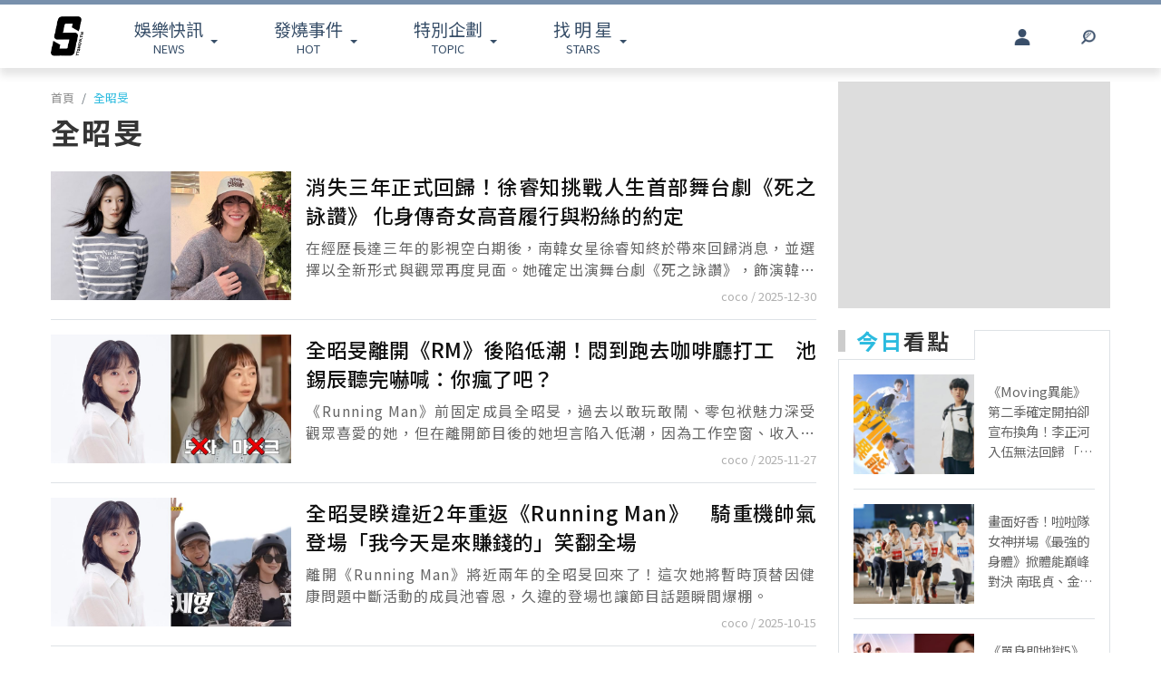

--- FILE ---
content_type: text/html; charset=UTF-8
request_url: https://www.ttshow.tw/tag/%E5%85%A8%E6%98%AD%E6%97%BB
body_size: 11648
content:
<!DOCTYPE html>
<html lang="zh-tw">

<head>
    <title>搜尋標籤：全昭旻 ｜ 台灣達人秀 TTshow</title>
    <meta charset="UTF-8">
    <meta name="viewport"
        content="width=device-width, initial-scale=1" />
    <meta content=”yes” name=”apple-mobile-web-app-capable”>
    <meta name='dailymotion-domain-verification' content='dm10f6pwj3r2oiixz' />
    <link rel="dns-prefetch" href="//fonts.googleapis.com" />
    <link rel="dns-prefetch" href="//fonts.gstatic.com">
    <link rel="dns-prefetch" href="//www.googletagmanager.com">
    <link rel="preconnect" href="//fonts.gstatic.com/" crossorigin>
    <link rel="preconnect" href="//fonts.googleapis.com" crossorigin>
    <link rel="preconnect" href="//adservice.google.com/">
    <link rel="preconnect" href="//www.googletagservices.com/">
    <link rel="preconnect" href="//tpc.googlesyndication.com/">
    <link rel="preconnect" href="//img.ttshow.tw/">
    <link rel="shortcut icon" href="https://www.ttshow.tw/favicon.ico">
    <meta name="author" content="台灣達人秀TTshow">
    <meta name="source" content="台灣達人秀TTshow" />
    <meta name="image" content="https://img.ttshow.tw/images/push.jpg" />
    <meta property="article:publisher" content="台灣達人秀TTshow" />
    <meta property="fb:admins" content="251305151547796" />
    <meta property="fb:app_id" content="498835631061933" />
    <meta property="fb:pages" content="251305151547796,1451168738483395" />

    
    <link rel="canonical" href="https://www.ttshow.tw/tag/全昭旻" />
<meta name='dailymotion-domain-verification' content='dm10f6pwj3r2oiixz' />
<meta property="og:site_name" content="台灣達人秀TTshow" />
<meta property="og:url" content="https://www.ttshow.tw/tag/全昭旻" />
<meta property="og:title" content="搜尋標籤：全昭旻 ｜ 台灣達人秀 TTshow" />
<meta property="og:description" content="在經歷長達三年的影視空白期後，南韓女星徐睿知終於帶來回歸消息，並選擇以全新形式與觀眾再度見面。她確定出演舞台劇《死之詠讚》，飾演韓國首位職業女高音「尹心悳」，這不僅是她出道以來首次挑戰舞台劇作品，也被視為她兌現「2025 年以作品與粉絲相見」的重要承諾，消息曝光後立刻引發熱烈討論。" />
<meta property="og:image" content="https://img.ttshow.tw/images/coco/888888888888 (2)(9).jpg">
<meta property="og:image:alt" content="消失三年正式回歸！徐睿知挑戰人生首部舞台劇《死之詠讚》 化身傳奇女高音履行與粉絲的約定" />
<meta property="og:type" content="article" />
<meta property="og:locale" content="zh_TW" />
<meta name="keywords" content="全昭旻新聞" />
<meta name="description" content="全昭旻相關內容。在經歷長達三年的影視空白期後，南韓女星徐睿知終於帶來回歸消息，並選擇以全新形式與觀眾再度見面。她確定出演舞台劇《死之詠讚》，飾演韓國首位職業女高音「尹心悳」，這不僅是她出道以來首次挑戰舞台劇作品，也被視為她兌現「2025 年以作品與粉絲相見」的重要承諾，消息曝光後立刻引發熱烈討論。" />
    <link href="https://cdnjs.cloudflare.com/ajax/libs/bootstrap-v4-rtl/4.5.2-1/css/bootstrap.min.css" rel="stylesheet"
        type="text/css">

    <!-- Place css here-->
    <link href="https://www.ttshow.tw/assets/css/stylesheet.css?v=2.5.0" rel="stylesheet"
        type="text/css">

    <!-- Google Tag Manager -->
    <script>
        (function (w, d, s, l, i) {
            w[l] = w[l] || [];
            w[l].push({
                'gtm.start': new Date().getTime(),
                event: 'gtm.js'
            });
            var f = d.getElementsByTagName(s)[0],
                j = d.createElement(s),
                dl = l != 'dataLayer' ? '&l=' + l : '';
            j.async = true;
            j.src =
                'https://www.googletagmanager.com/gtm.js?id=' + i + dl;
            f.parentNode.insertBefore(j, f);
        })(window, document, 'script', 'dataLayer', 'GTM-PQNHB86');

    </script>
    <!-- End Google Tag Manager -->
</head>

<body>
    <!--TOP Button-->
    <button type="button" id="BackTop" class="toTop-arrow" aria-hidden="true" disabled></button>
    <!-- Google Tag Manager (noscript) -->
    <noscript><iframe src="https://www.googletagmanager.com/ns.html?id=GTM-PQNHB86" height="0" width="0"
            style="display:none;visibility:hidden"></iframe></noscript>
    <!-- End Google Tag Manager (noscript) -->
    <!--廣告預留區塊 970x250刊頭-->
<div id="ad_article_c0" class="container">
        <!-- /127396897/ttshow_article_top -->
                <div id='div-gpt-ad-1660128392511-0' class="d-md-block d-none">
            <script>
                googletag.cmd.push(function() { googletag.display('div-gpt-ad-1660128392511-0'); });
            </script>
        </div>
        </div>
<header id="stealth" class="bg-white w-100">
    <nav class="navbar navbar-expand-lg navbar-light container custom-container-width pl-3 pr-0">
        <a class="navbar-brand brand mt-sm-0 mt-1" href="/" aria-label="arrow"></a>
                <ul class="sf-menu col-7 m-0 p-0 d-sm-block d-none">
            <li>
                <span class="sf-with-ul"><b>娛樂快訊</b><br>NEWS</span>
                <ul>
                                        <li><a href="https://www.ttshow.tw/channel/news">娛樂動態</a></li>
                                        <li><a href="https://www.ttshow.tw/channel/kol">網紅</a></li>
                                        <li><a href="https://www.ttshow.tw/channel/jkstars">日韓</a></li>
                                        <li><a href="https://www.ttshow.tw/channel/topic">專題企劃</a></li>
                                        <li><a href="https://www.ttshow.tw/channel/popular">熱榜話題</a></li>
                                        <li><a href="https://www.ttshow.tw/channel/movie">影劇熱點</a></li>
                                        <li><a href="https://www.ttshow.tw/channel/marketing">行銷專欄</a></li>
                                        <li><a href="https://www.ttshow.tw/channel/Fashion">時尚</a></li>
                                        <li><a href="https://www.ttshow.tw/channel/sports">體育</a></li>
                                    </ul>
            </li>
            <li>
                <span class="sf-with-ul"><b>發燒事件</b><br>HOT</span>
                <ul>
                    <li><a href="https://www.ttshow.tw/hotnews/daily">本日</a></li>
                    <li><a href="https://www.ttshow.tw/hotnews/weekly">本週</a></li>
                    <li><a href="https://www.ttshow.tw/hotnews/monthly">本月</a></li>
                </ul>
            </li>
            <li>
                <span class="sf-with-ul"><b>特別企劃</b><br>TOPIC</span>
                <ul>
                                        <li><a target="_blank" rel="noopener" href="https://project.ttshow.tw/coverstory">Sissue封面人物</a></li>
                                                        </ul>
            </li>
            <li>
                <a href="https://www.ttshow.tw/celebrities" class="sf-with-ul"><b>找 明 星</b><br>STARS</a>
                <ul></ul>
            </li>
        </ul>
        <ul class="col-2 sociallist pt-3 d-lg-flex d-none justify-content-end">
                        <li class="nav-link py-4">
                <a id="userLogin" title="Facebook Login" class="icon fbuser"></a>
            </li>
                        <!-- <li class="nav-link py-4">
                <a target="_blank" rel="noopener" title="Facebook" href="https://www.facebook.com/wwwttshow/"
                    class="icon fb" target="_blank"></a>
            </li>
            <li class="nav-link py-4">
                <a target="_blank" rel="noopener" title="Instagram" href="https://www.instagram.com/ttshow.tw/"
                    class="icon ig" target="_blank"></a>
            </li>
            <li class="nav-link py-4">
                <a target="_blank" rel="noopener" title="Youtube" href="https://www.youtube.com/c/TaiwanTalentShow/"
                    class="icon yt" target="_blank"></a>
            </li>
            <li class="nav-link py-4">
                <a rel="noopener" title="RSS" href="https://www.ttshow.tw/rss" class="rss"></a>
            </li> -->
        </ul>
        
                <ul class="sf-menu search col-1 d-sm-block d-none">
            <li>
                <span class="sf-with-ul">
                    <p class="icon search" aria-hidden="true"></p>
                </span>
                <ul>
                    <li>
                        <!--search bar-->
                        <form action="https://www.ttshow.tw/search" class="d-flex" method="get">
                            <input name="q" class="form-control" type="text" placeholder="搜尋" aria-label="請輸入關鍵字">
                            <button type="submit" aria-label="搜尋"><img src="https://www.ttshow.tw/assets/img/search.svg" alt="search"></button>
                        </form>
                    </li>
                </ul>
            </li>
        </ul>
    </nav>
</header>

<div id="FBLogin">
    <div class="fbLogin-mask"></div>
    <div class="fbLogin-login">
        <div class="fbLogin-login-inner">
            <button class="fbLogin-close">
                <img src="https://www.ttshow.tw/assets/img/login-close.png" alt="" class="w-100">
            </button>     
            <button class="fbLogin-btn" onclick="window.location.href='https://www.ttshow.tw/sso/facebook'">
                <svg viewBox="0 0 213 213" preserveAspectRatio="xMinYMin" class="fb_button_svg_logo login_fb_logo single_button_svg_logo"><path d="M90,212v-75h-27v-31h27v-25q0,-40 40,-40q15,0 24,2v26h-14q-16,0 -16,16v21h30l-5,31h-27v75a106 106,0,1,0,-32 0" class="f_logo_circle" fill="white"></path><path d="M90,212v-75h-27v-31h27v-25q0,-40 40,-40q15,0 24,2v26h-14q-16,0 -16,16v21h30l-5,31h-27v75a106 106,1,0,1,-32 0" class="f_logo_f" fill="#1a77f2"></path></svg>
                以 Facebook 帳號登入
            </button>
            <input type="checkbox" class="fbLogin-checkbox" id="fbLogin-checkbox" checked>
            <label for="fbLogin-checkbox" class="fbLogin-label">
                登入即同意
                <a href="https://www.ttshow.tw/policies" target="_blank">服務條款/隱私權政策/policies</a>
            </label>
        </div>
    </div>
</div>

    
<main id="category">
    <div class="container custom-container-width latest">
        <div class="row">
            <div class="col-lg col-xl px-0 pl-lg-3 pr-lg-0">
                <nav aria-label="breadcrumb">
                    <!--麵包屑-->
                    <ol class="breadcrumb bg-white pl-xl-0 pl-lg-3 pl-3 py-0 my-2">
                                                                        <li class="breadcrumb-item"><a href="https://www.ttshow.tw" class="toindex">首頁</a>
                        </li>
                                                <li class="breadcrumb-item active" aria-current="page"><a
                                href="https://www.ttshow.tw/tag/%E5%85%A8%E6%98%AD%E6%97%BB">全昭旻</a>
                        </li>
                    </ol>
                </nav>
                <h1 class="ml-xl-0 ml-lg-3 ml-3"><span class="prefix"></span>全昭旻</h1>
                <div class="group px-3 pl-lg-3 pr-lg-0 px-xl-0">
                                        <section class="border-bottom py-3">
                        <div class="row pr-0 m-0">
                            <a href="https://www.ttshow.tw/article/112586" class="album col-sm-4 col-5 pl-sm-0 pr-sm-3 px-0">
                                <img src="https://www.ttshow.tw/assets/img/loading.gif" class="w-100 lazyload"
                                    data-src="https://img.ttshow.tw/images/coco/888888888888 (2)(9).jpg" alt="消失三年正式回歸！徐睿知挑戰人生首部舞台劇《死之詠讚》 化身傳奇女高音履行與粉絲的約定">
                            </a>
                            <div class="col-sm-8 col-7 px-sm-0 pl-3 pr-0">
                                <a href="https://www.ttshow.tw/article/112586" title="消失三年正式回歸！徐睿知挑戰人生首部舞台劇《死之詠讚》 化身傳奇女高音履行與粉絲的約定">
                                    <h2 class="mb-sm-2 mb-2">消失三年正式回歸！徐睿知挑戰人生首部舞台劇《死之詠讚》 化身傳奇女高音履行與粉絲的約定</h2>
                                </a>
                                <p class="mb-2">在經歷長達三年的影視空白期後，南韓女星徐睿知終於帶來回歸消息，並選擇以全新形式與觀眾再度見面。她確定出演舞台劇《死之詠讚》，飾演韓國首位職業女高音「尹心悳」，這不僅是她出道以來首次挑戰舞台劇作品，也被視為她兌現「2025 年以作品與粉絲相見」的重要承諾，消息曝光後立刻引發熱烈討論。</p>
                                <span class="post-date">coco / 2025-12-30</span>
                            </div>
                        </div>
                    </section>
                                        <section class="border-bottom py-3">
                        <div class="row pr-0 m-0">
                            <a href="https://www.ttshow.tw/article/112382" class="album col-sm-4 col-5 pl-sm-0 pr-sm-3 px-0">
                                <img src="https://www.ttshow.tw/assets/img/loading.gif" class="w-100 lazyload"
                                    data-src="https://img.ttshow.tw/images/coco/888888888888 (2).jpg" alt="全昭旻離開《RM》後陷低潮！悶到跑去咖啡廳打工　池錫辰聽完嚇喊：你瘋了吧？">
                            </a>
                            <div class="col-sm-8 col-7 px-sm-0 pl-3 pr-0">
                                <a href="https://www.ttshow.tw/article/112382" title="全昭旻離開《RM》後陷低潮！悶到跑去咖啡廳打工　池錫辰聽完嚇喊：你瘋了吧？">
                                    <h2 class="mb-sm-2 mb-2">全昭旻離開《RM》後陷低潮！悶到跑去咖啡廳打工　池錫辰聽完嚇喊：你瘋了吧？</h2>
                                </a>
                                <p class="mb-2">《Running Man》前固定成員全昭旻，過去以敢玩敢鬧、零包袱魅力深受觀眾喜愛的她，但在離開節目後的她坦言陷入低潮，因為工作空窗、收入不穩，讓她一度覺得「看不到未來」，甚至悄悄跑去朋友的咖啡廳打工，讓池錫辰聽到當場傻眼。</p>
                                <span class="post-date">coco / 2025-11-27</span>
                            </div>
                        </div>
                    </section>
                                        <section class="border-bottom py-3">
                        <div class="row pr-0 m-0">
                            <a href="https://www.ttshow.tw/article/112101" class="album col-sm-4 col-5 pl-sm-0 pr-sm-3 px-0">
                                <img src="https://www.ttshow.tw/assets/img/loading.gif" class="w-100 lazyload"
                                    data-src="https://img.ttshow.tw/images/coco/9859+52966(511).jpg" alt="全昭旻睽違近2年重返《Running Man》　騎重機帥氣登場「我今天是來賺錢的」笑翻全場">
                            </a>
                            <div class="col-sm-8 col-7 px-sm-0 pl-3 pr-0">
                                <a href="https://www.ttshow.tw/article/112101" title="全昭旻睽違近2年重返《Running Man》　騎重機帥氣登場「我今天是來賺錢的」笑翻全場">
                                    <h2 class="mb-sm-2 mb-2">全昭旻睽違近2年重返《Running Man》　騎重機帥氣登場「我今天是來賺錢的」笑翻全場</h2>
                                </a>
                                <p class="mb-2">離開《Running Man》將近兩年的全昭旻回來了！這次她將暫時頂替因健康問題中斷活動的成員池睿恩，久違的登場也讓節目話題瞬間爆棚。</p>
                                <span class="post-date">coco / 2025-10-15</span>
                            </div>
                        </div>
                    </section>
                                        <section class="border-bottom py-3">
                        <div class="row pr-0 m-0">
                            <a href="https://www.ttshow.tw/article/99474" class="album col-sm-4 col-5 pl-sm-0 pr-sm-3 px-0">
                                <img src="https://www.ttshow.tw/assets/img/loading.gif" class="w-100 lazyload"
                                    data-src="https://img.ttshow.tw/images/author/samuel/021474896746 (3).jpg" alt="獲懲罰減免卡眾人超忌妒！《RM》宋智孝出招「藏胸口防偷盜」　意外慘遭全昭旻狂伸魔爪">
                            </a>
                            <div class="col-sm-8 col-7 px-sm-0 pl-3 pr-0">
                                <a href="https://www.ttshow.tw/article/99474" title="獲懲罰減免卡眾人超忌妒！《RM》宋智孝出招「藏胸口防偷盜」　意外慘遭全昭旻狂伸魔爪">
                                    <h2 class="mb-sm-2 mb-2">獲懲罰減免卡眾人超忌妒！《RM》宋智孝出招「藏胸口防偷盜」　意外慘遭全昭旻狂伸魔爪</h2>
                                </a>
                                <p class="mb-2">南韓長青綜藝《Running Man》不僅本身規畫有創意，班底成員間的互動、化學變化也時常鬧出爆笑插曲，是節目成功的關鍵之一！有趣的是，最新一集中宋智孝幸運取得「懲罰轉移卡」，讓其他成員起了覬覦之心展開爭搶，不但紛紛計謀偷取，甚至全昭旻還和宋智孝抱成一團，並發生了尷尬的「摸胸」意外！</p>
                                <span class="post-date">Samuel / 2023-02-14</span>
                            </div>
                        </div>
                    </section>
                                        <section class="border-bottom py-3">
                        <div class="row pr-0 m-0">
                            <a href="https://www.ttshow.tw/article/95762" class="album col-sm-4 col-5 pl-sm-0 pr-sm-3 px-0">
                                <img src="https://www.ttshow.tw/assets/img/loading.gif" class="w-100 lazyload"
                                    data-src="https://img.ttshow.tw/images/author/samuel/10195 (2).jpg" alt="《RM》全昭旻入境新加坡「遭海關抓走」！原因曝光遭劉在錫吐槽：他們應該覺得很可疑">
                            </a>
                            <div class="col-sm-8 col-7 px-sm-0 pl-3 pr-0">
                                <a href="https://www.ttshow.tw/article/95762" title="《RM》全昭旻入境新加坡「遭海關抓走」！原因曝光遭劉在錫吐槽：他們應該覺得很可疑">
                                    <h2 class="mb-sm-2 mb-2">《RM》全昭旻入境新加坡「遭海關抓走」！原因曝光遭劉在錫吐槽：他們應該覺得很可疑</h2>
                                </a>
                                <p class="mb-2">近期隨著各國防疫限制漸漸鬆綁，不但有許多偶像團體陸續到海外開唱，也有韓星飛到國外旅行放鬆。只是入境他國最需要注意的就是資料的填寫，只要海關一有疑問，或是旅客答非所問、目的不清，就會被請到小房間，甚至還有遣返的可能！而近日女</p>
                                <span class="post-date">Samuel / 2022-10-19</span>
                            </div>
                        </div>
                    </section>
                                        <section class="border-bottom py-3">
                        <div class="row pr-0 m-0">
                            <a href="https://www.ttshow.tw/article/88473" class="album col-sm-4 col-5 pl-sm-0 pr-sm-3 px-0">
                                <img src="https://www.ttshow.tw/assets/img/loading.gif" class="w-100 lazyload"
                                    data-src="https://img.ttshow.tw/images/author/sally0212/002022022398765.jpg" alt="全昭旻爆退出《第六感3》！「腳趾骨折開刀」網憂：還能繼續拍《RM》？">
                            </a>
                            <div class="col-sm-8 col-7 px-sm-0 pl-3 pr-0">
                                <a href="https://www.ttshow.tw/article/88473" title="全昭旻爆退出《第六感3》！「腳趾骨折開刀」網憂：還能繼續拍《RM》？">
                                    <h2 class="mb-sm-2 mb-2">全昭旻爆退出《第六感3》！「腳趾骨折開刀」網憂：還能繼續拍《RM》？</h2>
                                </a>
                                <p class="mb-2">今年35歲的韓國女演員全昭旻，因為善良的形象，加上逗趣的反應，在加入超長壽的韓國綜藝節目《Running Man》後，憑藉著優異的綜藝感走紅，累積大票忠實粉絲，不過日前她爆出將從韓綜《第六感3》下車的消息，讓許多網友也十分擔心她會退出《Running Man》，引起了一片譁然。</p>
                                <span class="post-date">Sally / 2022-02-23</span>
                            </div>
                        </div>
                    </section>
                                        <section class="border-bottom py-3">
                        <div class="row pr-0 m-0">
                            <a href="https://www.ttshow.tw/article/86635" class="album col-sm-4 col-5 pl-sm-0 pr-sm-3 px-0">
                                <img src="https://www.ttshow.tw/assets/img/loading.gif" class="w-100 lazyload"
                                    data-src="https://img.ttshow.tw/images/author/Joyce/FotoJet (8)(17).jpg" alt="宋智孝、全昭旻選誰拍吻戲？HAHA「崩潰反應」曝：都討厭！">
                            </a>
                            <div class="col-sm-8 col-7 px-sm-0 pl-3 pr-0">
                                <a href="https://www.ttshow.tw/article/86635" title="宋智孝、全昭旻選誰拍吻戲？HAHA「崩潰反應」曝：都討厭！">
                                    <h2 class="mb-sm-2 mb-2">宋智孝、全昭旻選誰拍吻戲？HAHA「崩潰反應」曝：都討厭！</h2>
                                </a>
                                <p class="mb-2">近年在綜藝圈獲得廣大的觀眾喜愛的歌手HAHA，於本月2日透過所屬經紀公司QUAN娛樂宣布將再8日發行新單曲《GAP》，並同時公開了概念照，以及回歸行程。近日他也出演Jessi的Youtube節目做宣傳，其中問題提到，如果拍MV對手演員是宋智孝或全昭旻，並且是有吻戲的拍攝的話，他會選擇誰？引發了話題。</p>
                                <span class="post-date">Joyce / 2021-12-10</span>
                            </div>
                        </div>
                    </section>
                                        <section class="border-bottom py-3">
                        <div class="row pr-0 m-0">
                            <a href="https://www.ttshow.tw/article/85170" class="album col-sm-4 col-5 pl-sm-0 pr-sm-3 px-0">
                                <img src="https://www.ttshow.tw/assets/img/loading.gif" class="w-100 lazyload"
                                    data-src="https://img.ttshow.tw/images/author/Joyce/FotoJet.jpg" alt="《RM》遊戲太過火！畫面曝光再惹議　全昭旻：把我當男生嗎？　">
                            </a>
                            <div class="col-sm-8 col-7 px-sm-0 pl-3 pr-0">
                                <a href="https://www.ttshow.tw/article/85170" title="《RM》遊戲太過火！畫面曝光再惹議　全昭旻：把我當男生嗎？　">
                                    <h2 class="mb-sm-2 mb-2">《RM》遊戲太過火！畫面曝光再惹議　全昭旻：把我當男生嗎？　</h2>
                                </a>
                                <p class="mb-2">韓國知名綜藝《Running Man》再度惹出遊戲過於激烈的爭議。24日播出的節目中，製作組讓成員們進行了「麵粉藍白旗」遊戲，卻因為動作過於殘忍而成為話題，讓不少網友表示：「即使是綜藝節目，但這樣也太過分了！」</p>
                                <span class="post-date">Joyce / 2021-10-25</span>
                            </div>
                        </div>
                    </section>
                                        <section class="border-bottom py-3">
                        <div class="row pr-0 m-0">
                            <a href="https://www.ttshow.tw/article/82275" class="album col-sm-4 col-5 pl-sm-0 pr-sm-3 px-0">
                                <img src="https://www.ttshow.tw/assets/img/loading.gif" class="w-100 lazyload"
                                    data-src="https://img.ttshow.tw/images/author/sally0212/002021072023206156154.jpg" alt="燉豬腳湯當洗腳水！全昭旻、河錫辰「算命真相」曝光　">
                            </a>
                            <div class="col-sm-8 col-7 px-sm-0 pl-3 pr-0">
                                <a href="https://www.ttshow.tw/article/82275" title="燉豬腳湯當洗腳水！全昭旻、河錫辰「算命真相」曝光　">
                                    <h2 class="mb-sm-2 mb-2">燉豬腳湯當洗腳水！全昭旻、河錫辰「算命真相」曝光　</h2>
                                </a>
                                <p class="mb-2">今年35歲的韓國女演員全昭旻，因為善良的形象、逗趣的反應，以及幽默的綜藝感，除了有許多戲劇作品之外，在綜藝節目上的表現也廣受許多網友喜愛。在韓國超長壽綜藝節目《Running Man》，她和金鍾國、梁世燦的3角各有粉絲支持，結果沒想到日前在《第六感2》和河錫辰的互動也引起熱議！</p>
                                <span class="post-date">Sally / 2021-07-20</span>
                            </div>
                        </div>
                    </section>
                                        <section class="border-bottom py-3">
                        <div class="row pr-0 m-0">
                            <a href="https://www.ttshow.tw/article/82273" class="album col-sm-4 col-5 pl-sm-0 pr-sm-3 px-0">
                                <img src="https://www.ttshow.tw/assets/img/loading.gif" class="w-100 lazyload"
                                    data-src="https://img.ttshow.tw/images/author/vivian/18ad1125-e6c6-4f39-8dd1-8ec705acd974.jpeg" alt="全昭旻飛撲擁抱河錫辰！與李相燁「差別待遇」關鍵曝光掀熱議">
                            </a>
                            <div class="col-sm-8 col-7 px-sm-0 pl-3 pr-0">
                                <a href="https://www.ttshow.tw/article/82273" title="全昭旻飛撲擁抱河錫辰！與李相燁「差別待遇」關鍵曝光掀熱議">
                                    <h2 class="mb-sm-2 mb-2">全昭旻飛撲擁抱河錫辰！與李相燁「差別待遇」關鍵曝光掀熱議</h2>
                                </a>
                                <p class="mb-2">韓國推理綜藝《第六感》由劉在錫、Jessi、美珠、吳娜拉、李相燁以及全昭旻擔任固定成員，每集成員們都會造訪3個地點，並找出其中一個虛假地點才可獲得獎勵。最新一集嘉賓找來高帥學霸河錫辰，沒想到全昭旻一看到對方就飛撲擁抱，讓現場的人都看傻！</p>
                                <span class="post-date">Vivian / 2021-07-20</span>
                            </div>
                        </div>
                    </section>
                                        <section class="border-bottom py-3">
                        <div class="row pr-0 m-0">
                            <a href="https://www.ttshow.tw/article/82004" class="album col-sm-4 col-5 pl-sm-0 pr-sm-3 px-0">
                                <img src="https://www.ttshow.tw/assets/img/loading.gif" class="w-100 lazyload"
                                    data-src="https://img.ttshow.tw/images/author/vivian/9f337879-ff93-413b-9605-2078fa57ce2c.jpeg" alt="她們都超失控！盤點韓國6位「暴走系」女星　Jessi手捧巨球導演嚇傻">
                            </a>
                            <div class="col-sm-8 col-7 px-sm-0 pl-3 pr-0">
                                <a href="https://www.ttshow.tw/article/82004" title="她們都超失控！盤點韓國6位「暴走系」女星　Jessi手捧巨球導演嚇傻">
                                    <h2 class="mb-sm-2 mb-2">她們都超失控！盤點韓國6位「暴走系」女星　Jessi手捧巨球導演嚇傻</h2>
                                </a>
                                <p class="mb-2">藝人們想要在競爭激烈的演藝圈佔有一席之地都要付出許多努力，相較於過往女藝人隨時都要注意形象、讓自己保持端莊美麗的外表，現在反而是不拘小節、在鏡頭前不修邊幅的女藝人更受歡迎。今天小編就來介紹6位在韓國不計形象搞笑的女藝人，她們不僅把國民MC劉在錫逼瘋，更因為真性情的性格圈粉無數！</p>
                                <span class="post-date">Vivian / 2021-07-12</span>
                            </div>
                        </div>
                    </section>
                                        <section class="border-bottom py-3">
                        <div class="row pr-0 m-0">
                            <a href="https://www.ttshow.tw/article/76645" class="album col-sm-4 col-5 pl-sm-0 pr-sm-3 px-0">
                                <img src="https://www.ttshow.tw/assets/img/loading.gif" class="w-100 lazyload"
                                    data-src="https://img.ttshow.tw/images/author/sally0212/0020210125132032565496854986.jpg" alt="最常聽金鍾國的歌！全昭旻「台上突沉默」：忘記歌名了">
                            </a>
                            <div class="col-sm-8 col-7 px-sm-0 pl-3 pr-0">
                                <a href="https://www.ttshow.tw/article/76645" title="最常聽金鍾國的歌！全昭旻「台上突沉默」：忘記歌名了">
                                    <h2 class="mb-sm-2 mb-2">最常聽金鍾國的歌！全昭旻「台上突沉默」：忘記歌名了</h2>
                                </a>
                                <p class="mb-2">韓國超長壽綜藝節目《Running Man》開播至今已經直逼10年，因為逗趣的內容，深受大批海內外粉絲喜愛，近幾年加入全昭旻、梁世燦之後，更碰撞出更多新火花，成員們也因為《Running Man》，而累積了深厚的情感。日前， APAN Music Awards盛大展開，主持人金鍾國、全昭旻的互動，再度引起許多討論！</p>
                                <span class="post-date">Sally / 2021-01-25</span>
                            </div>
                        </div>
                    </section>
                                        <section class="border-bottom py-3">
                        <div class="row pr-0 m-0">
                            <a href="https://www.ttshow.tw/article/74675" class="album col-sm-4 col-5 pl-sm-0 pr-sm-3 px-0">
                                <img src="https://www.ttshow.tw/assets/img/loading.gif" class="w-100 lazyload"
                                    data-src="https://img.ttshow.tw/images/author/sally0212/002020112313200002.jpg" alt="本來要當歌手！全昭旻爆「製作人逃到日本」：可能是我不夠好">
                            </a>
                            <div class="col-sm-8 col-7 px-sm-0 pl-3 pr-0">
                                <a href="https://www.ttshow.tw/article/74675" title="本來要當歌手！全昭旻爆「製作人逃到日本」：可能是我不夠好">
                                    <h2 class="mb-sm-2 mb-2">本來要當歌手！全昭旻爆「製作人逃到日本」：可能是我不夠好</h2>
                                </a>
                                <p class="mb-2">韓國女演員全昭旻因為善良的形象，加上逗趣的反應，在加入超長壽的韓國綜藝節目《Running Man》後，雖然中間一度引來部分忠實觀眾不滿更換成員的聲浪，不過後來靠著幽默的綜藝感，廣受許多粉絲喜愛，成功打入粉絲的心。不過綜藝感滿分的她，其實最初是想以歌手練習生的身分出道！</p>
                                <span class="post-date">Sally / 2020-11-23</span>
                            </div>
                        </div>
                    </section>
                                        <section class="border-bottom py-3">
                        <div class="row pr-0 m-0">
                            <a href="https://www.ttshow.tw/article/74453" class="album col-sm-4 col-5 pl-sm-0 pr-sm-3 px-0">
                                <img src="https://www.ttshow.tw/assets/img/loading.gif" class="w-100 lazyload"
                                    data-src="https://img.ttshow.tw/images/author/sally0212/0020201117232000008.jpg" alt="把橡皮筋綁在臉上！網轟《RM》搏收視不擇手段：很危險">
                            </a>
                            <div class="col-sm-8 col-7 px-sm-0 pl-3 pr-0">
                                <a href="https://www.ttshow.tw/article/74453" title="把橡皮筋綁在臉上！網轟《RM》搏收視不擇手段：很危險">
                                    <h2 class="mb-sm-2 mb-2">把橡皮筋綁在臉上！網轟《RM》搏收視不擇手段：很危險</h2>
                                </a>
                                <p class="mb-2">《Running Man》是韓國知名綜藝節目，開播至今已經超過10年，是超長壽的節目，因為遊戲推陳出新，逗趣的內容深受大批粉絲喜愛。不過近來《Running Man》似乎為了博取觀眾眼球，結果遊戲內容「玩得太過火」，讓一票網友相當不滿，在網上引起爭議！</p>
                                <span class="post-date">Sally / 2020-11-17</span>
                            </div>
                        </div>
                    </section>
                                        <section class="border-bottom py-3">
                        <div class="row pr-0 m-0">
                            <a href="https://www.ttshow.tw/article/74161" class="album col-sm-4 col-5 pl-sm-0 pr-sm-3 px-0">
                                <img src="https://www.ttshow.tw/assets/img/loading.gif" class="w-100 lazyload"
                                    data-src="https://img.ttshow.tw/images/author/cassie/c2020110801.jpg" alt="發燒週片｜11.01-11.08【BP】Lisa曬萌貓誤放大鏡頭 Jennie素顏公開超軟萌">
                            </a>
                            <div class="col-sm-8 col-7 px-sm-0 pl-3 pr-0">
                                <a href="https://www.ttshow.tw/article/74161" title="發燒週片｜11.01-11.08【BP】Lisa曬萌貓誤放大鏡頭 Jennie素顏公開超軟萌">
                                    <h2 class="mb-sm-2 mb-2">發燒週片｜11.01-11.08【BP】Lisa曬萌貓誤放大鏡頭 Jennie素顏公開超軟萌</h2>
                                </a>
                                <p class="mb-2">  南韓女團BLACKPINK日前在youtube頻道中開啟了實境節目《24/365 with Blackpink》，該節目主要是為了讓女團與粉絲更好的雙向溝通，節目名稱更含有「一年365天、一天24小時都跟BLACKPINK在一起」的特殊意義。而近日釋出的節目中可謂誠意滿點</p>
                                <span class="post-date">Cassie / 2020-11-08</span>
                            </div>
                        </div>
                    </section>
                                    </div>
                <nav aria-label="Page navigation">
    <ul class="pagination justify-content-center mb-0 mt-3">
        
                <li class="page-item disabled"><span class="page-link">上一頁</span></li>
        
        
        <li class="page-item disabled"><span class="page-link" style="width:50px; text-align:center;">1</span></li>

        
                <li class="page-item"><a class="page-link" href="https://www.ttshow.tw/tag/%E5%85%A8%E6%98%AD%E6%97%BB?page=2" rel="next">下一頁</a></li>
            </ul>
</nav>

            </div>
            <!--熱搜排行-->
            <aside class="col-lg-4 col-xl pl-xl-0 pr-xl-3 ml-lg-0 ml-xl-4 d-none d-lg-block" style="max-width:316px;">
                <div class="ad mb-4 mx-auto" style="width: 300px; height: 250px; background: #ddd">
                </div>
                <div class="ranking position-sticky" style="top:100px; left:0;">
                    <div class="row m-0">
                        <div class="title col-6 p-0 mr-0 border-bottom">
                            <p class="mb-2"><b>今日</b>看點</p>
                        </div>
                        <div class="col-6 p-0 m-0 border-bottom-0"></div>
                    </div>
                    <div class="border-top-0">
                                                <article class="item">
                            <div class="row border-bottom mx-3 py-3">
                                <div class="col-6 px-0">
                                    <a href="https://www.ttshow.tw/article/112703" class="album">
                                        <img class="h-100 lazyload" src="https://www.ttshow.tw/assets/img/loading.gif"
                                            data-src="https://img.ttshow.tw/images/coco/888888888888(140).jpg" alt="《Moving異能》第二季確定開拍卻宣布換角！李正河入伍無法回歸 「金奉皙」確定換角掀兩極熱議">
                                    </a>
                                </div>
                                <div class="col pr-0">
                                    <a href="https://www.ttshow.tw/article/112703" title="《Moving異能》第二季確定開拍卻宣布換角！李正河入伍無法回歸 「金奉皙」確定換角掀兩極熱議">
                                        <h4 class="mt-2 overep4">《Moving異能》第二季確定開拍卻宣布換角！李正河入伍無法回歸 「金奉皙」確定換角掀兩極熱議</h4>
                                    </a>
                                </div>
                            </div>
                        </article>
                                                <article class="item">
                            <div class="row border-bottom mx-3 py-3">
                                <div class="col-6 px-0">
                                    <a href="https://www.ttshow.tw/article/112705" class="album">
                                        <img class="h-100 lazyload" src="https://www.ttshow.tw/assets/img/loading.gif"
                                            data-src="https://img.ttshow.tw/images/author/CJ/1224(1).jpg" alt="畫面好香！啦啦隊女神拼場《最強的身體》掀體能巔峰對決 南珉貞、金娜妍韓籍啦啦隊魅力爆棚">
                                    </a>
                                </div>
                                <div class="col pr-0">
                                    <a href="https://www.ttshow.tw/article/112705" title="畫面好香！啦啦隊女神拼場《最強的身體》掀體能巔峰對決 南珉貞、金娜妍韓籍啦啦隊魅力爆棚">
                                        <h4 class="mt-2 overep4">畫面好香！啦啦隊女神拼場《最強的身體》掀體能巔峰對決 南珉貞、金娜妍韓籍啦啦隊魅力爆棚</h4>
                                    </a>
                                </div>
                            </div>
                        </article>
                                                <article class="item">
                            <div class="row border-bottom mx-3 py-3">
                                <div class="col-6 px-0">
                                    <a href="https://www.ttshow.tw/article/112704" class="album">
                                        <img class="h-100 lazyload" src="https://www.ttshow.tw/assets/img/loading.gif"
                                            data-src="https://img.ttshow.tw/images/coco/888888888888(141).jpg" alt="《單身即地獄5》話題女嘉賓是她！韓國小姐出身、與GD鬧過緋聞 金高恩超狂背景曝光掀熱議">
                                    </a>
                                </div>
                                <div class="col pr-0">
                                    <a href="https://www.ttshow.tw/article/112704" title="《單身即地獄5》話題女嘉賓是她！韓國小姐出身、與GD鬧過緋聞 金高恩超狂背景曝光掀熱議">
                                        <h4 class="mt-2 overep4">《單身即地獄5》話題女嘉賓是她！韓國小姐出身、與GD鬧過緋聞 金高恩超狂背景曝光掀熱議</h4>
                                    </a>
                                </div>
                            </div>
                        </article>
                                                <article class="item">
                            <div class="row border-bottom mx-3 py-3">
                                <div class="col-6 px-0">
                                    <a href="https://www.ttshow.tw/article/112708" class="album">
                                        <img class="h-100 lazyload" src="https://www.ttshow.tw/assets/img/loading.gif"
                                            data-src="https://img.ttshow.tw/images/coco/888888888888(142).jpg" alt="「眼神給出去」惹禍！網紅周媛爆紅語錄遭檢舉低俗 主帳號被平台永久封鎖">
                                    </a>
                                </div>
                                <div class="col pr-0">
                                    <a href="https://www.ttshow.tw/article/112708" title="「眼神給出去」惹禍！網紅周媛爆紅語錄遭檢舉低俗 主帳號被平台永久封鎖">
                                        <h4 class="mt-2 overep4">「眼神給出去」惹禍！網紅周媛爆紅語錄遭檢舉低俗 主帳號被平台永久封鎖</h4>
                                    </a>
                                </div>
                            </div>
                        </article>
                                                <article class="item">
                            <div class="row border-bottom mx-3 py-3">
                                <div class="col-6 px-0">
                                    <a href="https://www.ttshow.tw/article/112707" class="album">
                                        <img class="h-100 lazyload" src="https://www.ttshow.tw/assets/img/loading.gif"
                                            data-src="https://img.ttshow.tw/images/author/CJ/1231(1).jpg" alt="赤鬼伯伯即將推出《 獣の彼女2 》寫真集「狗耳朵+超性感連身泳衣」讓粉絲直呼：赤鬼真的是魅魔！">
                                    </a>
                                </div>
                                <div class="col pr-0">
                                    <a href="https://www.ttshow.tw/article/112707" title="赤鬼伯伯即將推出《 獣の彼女2 》寫真集「狗耳朵+超性感連身泳衣」讓粉絲直呼：赤鬼真的是魅魔！">
                                        <h4 class="mt-2 overep4">赤鬼伯伯即將推出《 獣の彼女2 》寫真集「狗耳朵+超性感連身泳衣」讓粉絲直呼：赤鬼真的是魅魔！</h4>
                                    </a>
                                </div>
                            </div>
                        </article>
                                            </div>
                </div>
            </aside>
        </div>
    </div>
</main>

    <!--    PC版Footer-->
<footer class="d-lg-block d-none mt-5">
    <div class="container-fluid border-top p-5">
        <div class="container custom-container-width sitemap">
            <div class="row">
                <div class="col-4 text-center "><a href="/" class="brand" aria-label="arrow"></a></div>
                <div class="row col-8 w-100">
                    <div class="col-3">
                        <h5>娛樂快訊</h5>
                        <ul class="p-0 m-0">
                                                        <li><a href="https://www.ttshow.tw/channel/news">娛樂動態</a></li>
                                                        <li><a href="https://www.ttshow.tw/channel/kol">網紅</a></li>
                                                        <li><a href="https://www.ttshow.tw/channel/jkstars">日韓</a></li>
                                                        <li><a href="https://www.ttshow.tw/channel/topic">專題企劃</a></li>
                                                        <li><a href="https://www.ttshow.tw/channel/popular">熱榜話題</a></li>
                                                    </ul>
                    </div>
                    <div class="col-3">
                        <h5>特別企劃</h5>
                        <ul class="p-0 m-0">
                                                        <li><a target="_blank" rel="noopener" href="https://project.ttshow.tw/coverstory">Sissue封面人物</a></li>
                                                                                </ul>
                    </div>
                    <div class="col-3">
                        <h5>找明星</h5>
                        <ul class="p-0 m-0">
                            <li><a href="https://www.ttshow.tw/celebrities">找明星</a></li>
                        </ul>
                    </div>
                    <div class="col-3">
                        <h5>追蹤我們</h5>
                        <ul class="p-0 m-0">
                            <li><a href="https://www.ttshow.tw/rss"><span class="icon rss"></span>RSS</a></li>
                            <li><a href="https://www.facebook.com/wwwttshow/" target="_blank" rel="noopener"><span
                                        class="icon fb"></span>FACEBOOK</a></li>
                            <li><a href="https://twitter.com/ttshow_tw/" target="_blank" rel="noopener"><span
                                        class="icon tw"></span>TWITTER</a></li>
                            <li><a href="https://www.youtube.com/c/TaiwanTalentShow/" target="_blank"
                                    rel="noopener"><span class="icon yt"></span>YOUTUBE</a></li>
                            <li><a href="https://www.instagram.com/ttshow.tw/" target="_blank" rel="noopener"><span
                                        class="icon ig"></span>INSTAGRAM</a></li>
                        </ul>
                    </div>
                </div>
            </div>
        </div>
    </div>
    <div class="container-fluid py-3 px-4 footer">
        <div class="container">
            <div class="row">
                <ul class="col-6 pl-3 nav nav-pills">
                    <li class="pr-3"><a href="https://www.ttshow.tw/about" target="_blank">關於我們</a></li>
                    <li class="pr-3"><a href="https://www.ttshow.tw/contact" target="_blank">聯絡我們</a></li>
                    <li class="pr-3"><a href="https://www.supermedia.cool/contact?name=7&amp;utm_source=ttshow&amp;utm_medium=cms_footer" target="_blank">廣告合作</a></li>
                    <li class="pr-3"><a href="https://www.ttshow.tw/feedback" target="_blank">建議與回報</a></li>
                    <li class="pr-3"><a href="https://www.ttshow.tw/policies" target="_blank">服務條款</a></li>
                    <li class="pr-3"><a href="https://www.ttshow.tw/copyright" target="_blank">著作權聲明</a></li>
                    <li class="pr-3"><a href="https://www.104.com.tw/company/1a2x6bix6c" target="_blank" rel="noopener">加入團隊</a></li>
                </ul>
                <div class="col-6 text-right">Copyright © 2026. TTSHOW All Rights Reserved. 未經授權‧嚴禁轉載</div>
            </div>
        </div>
    </div>
</footer>

<!--    手機版footer-->
<footer class="d-lg-none d-block mt-5">
    <div class="container-fluid border-top pb-3 pt-2 px-3 sitemap text-center">
        <div class="text-center my-3"><a href="/" class="brand mt-0" aria-label="首頁"></a></div>
        <ul class="pl-3 nav nav-pills text-center">
            <li class="border-right"><a href="https://www.ttshow.tw/about" target="_blank">關於我們</a></li>
            <li class="border-right"><a href="https://www.ttshow.tw/contact" target="_blank">聯絡我們</a></li>
            <li class="border-right"><a href="https://www.supermedia.cool/contact?name=7&amp;utm_source=ttshow&amp;utm_medium=cms_footer" target="_blank">廣告合作</a></li>
            <li class=""><a href="https://www.ttshow.tw/feedback" target="_blank">建議與回報</a></li>
            <!-- <div class="clearfix"></div> -->
            <li class="border-right"><a href="https://www.ttshow.tw/policies" target="_blank">服務條款</a></li>
            <li class="border-right"><a href="https://www.ttshow.tw/copyright" target="_blank">著作權聲明</a></li>
            <li class=""><a href="https://www.104.com.tw/company/1a2x6bix6c" target="_blank" rel="noopener">加入團隊</a></li>
        </ul>
    </div>
    <div class="container-fluid py-3 px-4 footer">
        <div class="container text-center">
            Copyright © 2026. TTSHOW All Rights Reserved.<br>未經授權‧嚴禁轉載
        </div>
    </div>
</footer><script>(function(){function c(){var b=a.contentDocument||a.contentWindow.document;if(b){var d=b.createElement('script');d.innerHTML="window.__CF$cv$params={r:'9c24d9617a4f376a',t:'MTc2OTE0NTcwMg=='};var a=document.createElement('script');a.src='/cdn-cgi/challenge-platform/scripts/jsd/main.js';document.getElementsByTagName('head')[0].appendChild(a);";b.getElementsByTagName('head')[0].appendChild(d)}}if(document.body){var a=document.createElement('iframe');a.height=1;a.width=1;a.style.position='absolute';a.style.top=0;a.style.left=0;a.style.border='none';a.style.visibility='hidden';document.body.appendChild(a);if('loading'!==document.readyState)c();else if(window.addEventListener)document.addEventListener('DOMContentLoaded',c);else{var e=document.onreadystatechange||function(){};document.onreadystatechange=function(b){e(b);'loading'!==document.readyState&&(document.onreadystatechange=e,c())}}}})();</script></body>

<!-- ================================================== -->
<script defer type="application/javascript" src="//anymind360.com/js/3737/ats.js"></script>
<!-- v2.1版 升級3.4.1→3.6.1 -->
<script src="https://cdnjs.cloudflare.com/ajax/libs/jquery/3.6.1/jquery.min.js"></script>
<script src="https://cdnjs.cloudflare.com/ajax/libs/bootstrap-v4-rtl/4.3.1-0/js/bootstrap.min.js"></script>
<script src="https://www.ttshow.tw/assets/js/superfish.js?v=2.5.0"></script>
<script src="https://www.ttshow.tw/vendor/jquery/lazyload.min.js?v=2.5.0"></script>
<script id="base-inititalize">
    (function ($) {
        $.ttshow = "v2.5.0";
    }($));

    WebFontConfig = {
        google: {
            families: ['Noto Sans TC:400,500,700&display=swap']
        }
    };

    (function (d) {
        var wf = d.createElement('script'),
            s = d.scripts[0];
        wf.async = true;
        wf.src = "https://www.ttshow.tw/assets/js/webfontloader.js";
        s.parentNode.insertBefore(wf, s);
    })(document);

    //TOP Button js
    $(function () {
        $('#BackTop').click(function () {
            $('html,body').animate({
                scrollTop: 0
            }, 333);
        });
        $(window).scroll(function () {
            if ($(this).scrollTop() > 300) {
                $('#BackTop').fadeIn(222);
            } else {
                $('#BackTop').stop().fadeOut(222);
            }
        }).scroll();
    });
    //下拉選單js
    jQuery(document).ready(function () {
        jQuery('ul.sf-menu').superfish();
    });
    //手機版選單關閉鈕 js
    $('.navbar-toggler').on('click', function () {
        $('body').addClass('overflow-hidden');
    });
    $('#navbarToggleExternalContent>.onlogo').on('click', function () {
        $('.collapse').removeClass('show');
        $('body').removeClass('overflow-hidden');
    });

    //enable lazy load
    $("img.lazyload").lazyload();
</script>
<script src="https://www.ttshow.tw/assets/js/fb_login.js?v=2.5.0"></script>




<script type="application/ld+json" id="global">
    {
        "@context": "https://schema.org",
        "@type": "Organization",
        "name": "台灣達人秀",
        "alternateName": [
            "達人秀",
            "TTshow"
        ],
        "url": "https://www.ttshow.tw",
        "logo": "https://www.ttshow.tw/assets/img/show-logo.png",
        "contactPoint": {
            "@type": "ContactPoint",
            "telephone": "+886-2-77095168",
            "email": "service@supermedia.cool",
            "contactType": "customer service",
            "areaServed": "TW",
            "availableLanguage": ["Chinese"]
        },
        "sameAs": [
            "https://www.facebook.com/wwwttshow/",
            "https://www.instagram.com/ttshow.tw/",
            "https://www.youtube.com/channel/UCIECJyQ6meDyN-UnVHgXAMA/",
            "https://twitter.com/ttshow_tw/",
            "https://www.linkedin.com/company/supermedia/"
        ],
        "address": {
            "@type": "PostalAddress",
            "streetAddress": "復興北路337號13樓",
            "addressLocality": "松山區",
            "addressRegion": "臺北市",
            "postalCode": "105",
            "addressCountry": "TW"
        }
    }
</script>
<script type="application/ld+json" id="breadcrumbs">
    {"@context":"https:\/\/schema.org","@type":"BreadcrumbList","itemListElement":[{"@type":"ListItem","position":1,"item":{"@id":"https:\/\/www.ttshow.tw","name":"首頁"}},{"@type":"ListItem","position":2,"item":{"@id":"https:\/\/www.ttshow.tw\/tag\/%E5%85%A8%E6%98%AD%E6%97%BB","name":"全昭旻"}}]}
</script>

</html>


--- FILE ---
content_type: text/html; charset=UTF-8
request_url: https://auto-load-balancer.likr.tw/api/get_client_ip.php
body_size: -136
content:
"3.139.77.127"